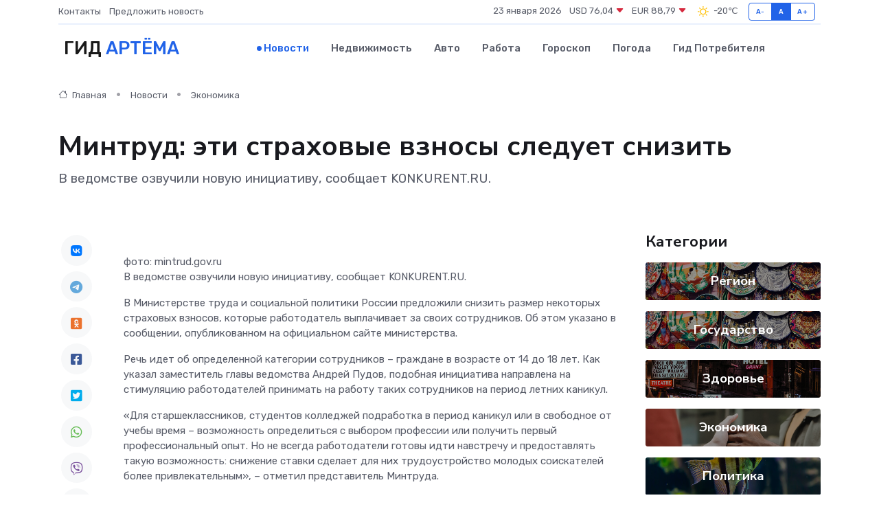

--- FILE ---
content_type: text/html; charset=UTF-8
request_url: https://artyom-gid.ru/news/ekonomika/mintrud-eti-strahovye-vznosy-sleduet-snizit.htm
body_size: 9488
content:
<!DOCTYPE html>
<html lang="ru">
<head>
	<meta charset="utf-8">
	<meta name="csrf-token" content="dB0ovMT8C8F8vvyQKffiM4vU1fwI7A7BbASY97Ez">
    <meta http-equiv="X-UA-Compatible" content="IE=edge">
    <meta name="viewport" content="width=device-width, initial-scale=1">
    <title>Минтруд: эти страховые взносы следует снизить - новости Артёма</title>
    <meta name="description" property="description" content="В ведомстве озвучили новую инициативу, сообщает KONKURENT.RU.">
    
    <meta property="fb:pages" content="105958871990207" />
    <link rel="shortcut icon" type="image/x-icon" href="https://artyom-gid.ru/favicon.svg">
    <link rel="canonical" href="https://artyom-gid.ru/news/ekonomika/mintrud-eti-strahovye-vznosy-sleduet-snizit.htm">
    <link rel="preconnect" href="https://fonts.gstatic.com">
    <link rel="dns-prefetch" href="https://fonts.googleapis.com">
    <link rel="dns-prefetch" href="https://pagead2.googlesyndication.com">
    <link rel="dns-prefetch" href="https://res.cloudinary.com">
    <link href="https://fonts.googleapis.com/css2?family=Nunito+Sans:wght@400;700&family=Rubik:wght@400;500;700&display=swap" rel="stylesheet">
    <link rel="stylesheet" type="text/css" href="https://artyom-gid.ru/assets/font-awesome/css/all.min.css">
    <link rel="stylesheet" type="text/css" href="https://artyom-gid.ru/assets/bootstrap-icons/bootstrap-icons.css">
    <link rel="stylesheet" type="text/css" href="https://artyom-gid.ru/assets/tiny-slider/tiny-slider.css">
    <link rel="stylesheet" type="text/css" href="https://artyom-gid.ru/assets/glightbox/css/glightbox.min.css">
    <link rel="stylesheet" type="text/css" href="https://artyom-gid.ru/assets/plyr/plyr.css">
    <link id="style-switch" rel="stylesheet" type="text/css" href="https://artyom-gid.ru/assets/css/style.css">
    <link rel="stylesheet" type="text/css" href="https://artyom-gid.ru/assets/css/style2.css">

    <meta name="twitter:card" content="summary">
    <meta name="twitter:site" content="@mysite">
    <meta name="twitter:title" content="Минтруд: эти страховые взносы следует снизить - новости Артёма">
    <meta name="twitter:description" content="В ведомстве озвучили новую инициативу, сообщает KONKURENT.RU.">
    <meta name="twitter:creator" content="@mysite">
    <meta name="twitter:image:src" content="https://res.cloudinary.com/dnqndnv9o/image/upload/vfhgb45d9oqkd57bpilc">
    <meta name="twitter:domain" content="artyom-gid.ru">
    <meta name="twitter:card" content="summary_large_image" /><meta name="twitter:image" content="https://res.cloudinary.com/dnqndnv9o/image/upload/vfhgb45d9oqkd57bpilc">

    <meta property="og:url" content="http://artyom-gid.ru/news/ekonomika/mintrud-eti-strahovye-vznosy-sleduet-snizit.htm">
    <meta property="og:title" content="Минтруд: эти страховые взносы следует снизить - новости Артёма">
    <meta property="og:description" content="В ведомстве озвучили новую инициативу, сообщает KONKURENT.RU.">
    <meta property="og:type" content="website">
    <meta property="og:image" content="https://res.cloudinary.com/dnqndnv9o/image/upload/vfhgb45d9oqkd57bpilc">
    <meta property="og:locale" content="ru_RU">
    <meta property="og:site_name" content="Гид Артёма">
    

    <link rel="image_src" href="https://res.cloudinary.com/dnqndnv9o/image/upload/vfhgb45d9oqkd57bpilc" />

    <link rel="alternate" type="application/rss+xml" href="https://artyom-gid.ru/feed" title="Артём: гид, новости, афиша">
        <script async src="https://pagead2.googlesyndication.com/pagead/js/adsbygoogle.js"></script>
    <script>
        (adsbygoogle = window.adsbygoogle || []).push({
            google_ad_client: "ca-pub-0899253526956684",
            enable_page_level_ads: true
        });
    </script>
        
    
    
    
    <script>if (window.top !== window.self) window.top.location.replace(window.self.location.href);</script>
    <script>if(self != top) { top.location=document.location;}</script>

<!-- Google tag (gtag.js) -->
<script async src="https://www.googletagmanager.com/gtag/js?id=G-71VQP5FD0J"></script>
<script>
  window.dataLayer = window.dataLayer || [];
  function gtag(){dataLayer.push(arguments);}
  gtag('js', new Date());

  gtag('config', 'G-71VQP5FD0J');
</script>
</head>
<body>
<script type="text/javascript" > (function(m,e,t,r,i,k,a){m[i]=m[i]||function(){(m[i].a=m[i].a||[]).push(arguments)}; m[i].l=1*new Date();k=e.createElement(t),a=e.getElementsByTagName(t)[0],k.async=1,k.src=r,a.parentNode.insertBefore(k,a)}) (window, document, "script", "https://mc.yandex.ru/metrika/tag.js", "ym"); ym(53664460, "init", {}); ym(86840228, "init", { clickmap:true, trackLinks:true, accurateTrackBounce:true, webvisor:true });</script> <noscript><div><img src="https://mc.yandex.ru/watch/53664460" style="position:absolute; left:-9999px;" alt="" /><img src="https://mc.yandex.ru/watch/86840228" style="position:absolute; left:-9999px;" alt="" /></div></noscript>
<script type="text/javascript">
    new Image().src = "//counter.yadro.ru/hit?r"+escape(document.referrer)+((typeof(screen)=="undefined")?"":";s"+screen.width+"*"+screen.height+"*"+(screen.colorDepth?screen.colorDepth:screen.pixelDepth))+";u"+escape(document.URL)+";h"+escape(document.title.substring(0,150))+";"+Math.random();
</script>
<!-- Rating@Mail.ru counter -->
<script type="text/javascript">
var _tmr = window._tmr || (window._tmr = []);
_tmr.push({id: "3138453", type: "pageView", start: (new Date()).getTime()});
(function (d, w, id) {
  if (d.getElementById(id)) return;
  var ts = d.createElement("script"); ts.type = "text/javascript"; ts.async = true; ts.id = id;
  ts.src = "https://top-fwz1.mail.ru/js/code.js";
  var f = function () {var s = d.getElementsByTagName("script")[0]; s.parentNode.insertBefore(ts, s);};
  if (w.opera == "[object Opera]") { d.addEventListener("DOMContentLoaded", f, false); } else { f(); }
})(document, window, "topmailru-code");
</script><noscript><div>
<img src="https://top-fwz1.mail.ru/counter?id=3138453;js=na" style="border:0;position:absolute;left:-9999px;" alt="Top.Mail.Ru" />
</div></noscript>
<!-- //Rating@Mail.ru counter -->

<header class="navbar-light navbar-sticky header-static">
    <div class="navbar-top d-none d-lg-block small">
        <div class="container">
            <div class="d-md-flex justify-content-between align-items-center my-1">
                <!-- Top bar left -->
                <ul class="nav">
                    <li class="nav-item">
                        <a class="nav-link ps-0" href="https://artyom-gid.ru/contacts">Контакты</a>
                    </li>
                    <li class="nav-item">
                        <a class="nav-link ps-0" href="https://artyom-gid.ru/sendnews">Предложить новость</a>
                    </li>
                    
                </ul>
                <!-- Top bar right -->
                <div class="d-flex align-items-center">
                    
                    <ul class="list-inline mb-0 text-center text-sm-end me-3">
						<li class="list-inline-item">
							<span>23 января 2026</span>
						</li>
                        <li class="list-inline-item">
                            <a class="nav-link px-0" href="https://artyom-gid.ru/currency">
                                <span>USD 76,04 <i class="bi bi-caret-down-fill text-danger"></i></span>
                            </a>
						</li>
                        <li class="list-inline-item">
                            <a class="nav-link px-0" href="https://artyom-gid.ru/currency">
                                <span>EUR 88,79 <i class="bi bi-caret-down-fill text-danger"></i></span>
                            </a>
						</li>
						<li class="list-inline-item">
                            <a class="nav-link px-0" href="https://artyom-gid.ru/pogoda">
                                <svg xmlns="http://www.w3.org/2000/svg" width="25" height="25" viewBox="0 0 30 30"><path fill="#FFC000" fill-rule="evenodd" d="M11.081 10.02L9.667 8.606a.5.5 0 0 0-.707 0l-.354.353a.502.502 0 0 0 0 .708l1.414 1.414a.502.502 0 0 0 .708 0l.353-.354a.5.5 0 0 0 0-.707m11.313 11.313l-1.414-1.414a.5.5 0 0 0-.707 0l-.353.354a.5.5 0 0 0 0 .707l1.414 1.414a.5.5 0 0 0 .707 0l.353-.353a.5.5 0 0 0 0-.708m-11.313-1.06l-.353-.354a.502.502 0 0 0-.708 0l-1.414 1.414a.502.502 0 0 0 0 .708l.354.353a.5.5 0 0 0 .707 0l1.414-1.414a.5.5 0 0 0 0-.707M22.394 8.959l-.353-.353a.5.5 0 0 0-.707 0L19.92 10.02a.5.5 0 0 0 0 .707l.353.354a.5.5 0 0 0 .707 0l1.414-1.414a.5.5 0 0 0 0-.708M8.5 14.75h-2a.5.5 0 0 0-.5.5v.5a.5.5 0 0 0 .5.5h2a.5.5 0 0 0 .5-.5v-.5a.5.5 0 0 0-.5-.5m16 0h-2a.5.5 0 0 0-.5.5v.5a.5.5 0 0 0 .5.5h2a.5.5 0 0 0 .5-.5v-.5a.5.5 0 0 0-.5-.5M15.75 22h-.5a.5.5 0 0 0-.5.5v2a.5.5 0 0 0 .5.5h.5a.5.5 0 0 0 .5-.5v-2a.5.5 0 0 0-.5-.5m0-16h-.5a.5.5 0 0 0-.5.5v2a.5.5 0 0 0 .5.5h.5a.5.5 0 0 0 .5-.5v-2a.5.5 0 0 0-.5-.5M10 15.5a5.5 5.5 0 1 0 11 0 5.5 5.5 0 0 0-11 0zm5.5-4c2.206 0 4 1.794 4 4s-1.794 4-4 4c-2.205 0-4-1.794-4-4s1.795-4 4-4zM0 0v30V0zm30 0v30V0z"></path></svg>
                                <span>-20&#8451;</span>
                            </a>
						</li>
					</ul>

                    <!-- Font size accessibility START -->
                    <div class="btn-group me-2" role="group" aria-label="font size changer">
                        <input type="radio" class="btn-check" name="fntradio" id="font-sm">
                        <label class="btn btn-xs btn-outline-primary mb-0" for="font-sm">A-</label>

                        <input type="radio" class="btn-check" name="fntradio" id="font-default" checked>
                        <label class="btn btn-xs btn-outline-primary mb-0" for="font-default">A</label>

                        <input type="radio" class="btn-check" name="fntradio" id="font-lg">
                        <label class="btn btn-xs btn-outline-primary mb-0" for="font-lg">A+</label>
                    </div>

                    
                </div>
            </div>
            <!-- Divider -->
            <div class="border-bottom border-2 border-primary opacity-1"></div>
        </div>
    </div>

    <!-- Logo Nav START -->
    <nav class="navbar navbar-expand-lg">
        <div class="container">
            <!-- Logo START -->
            <a class="navbar-brand" href="https://artyom-gid.ru" style="text-align: end;">
                
                			<span class="ms-2 fs-3 text-uppercase fw-normal">Гид <span style="color: #2163e8;">Артёма</span></span>
                            </a>
            <!-- Logo END -->

            <!-- Responsive navbar toggler -->
            <button class="navbar-toggler ms-auto" type="button" data-bs-toggle="collapse"
                data-bs-target="#navbarCollapse" aria-controls="navbarCollapse" aria-expanded="false"
                aria-label="Toggle navigation">
                <span class="text-body h6 d-none d-sm-inline-block">Menu</span>
                <span class="navbar-toggler-icon"></span>
            </button>

            <!-- Main navbar START -->
            <div class="collapse navbar-collapse" id="navbarCollapse">
                <ul class="navbar-nav navbar-nav-scroll mx-auto">
                                        <li class="nav-item"> <a class="nav-link active" href="https://artyom-gid.ru/news">Новости</a></li>
                                        <li class="nav-item"> <a class="nav-link" href="https://artyom-gid.ru/realty">Недвижимость</a></li>
                                        <li class="nav-item"> <a class="nav-link" href="https://artyom-gid.ru/auto">Авто</a></li>
                                        <li class="nav-item"> <a class="nav-link" href="https://artyom-gid.ru/job">Работа</a></li>
                                        <li class="nav-item"> <a class="nav-link" href="https://artyom-gid.ru/horoscope">Гороскоп</a></li>
                                        <li class="nav-item"> <a class="nav-link" href="https://artyom-gid.ru/pogoda">Погода</a></li>
                                        <li class="nav-item"> <a class="nav-link" href="https://artyom-gid.ru/poleznoe">Гид потребителя</a></li>
                                    </ul>
            </div>
            <!-- Main navbar END -->

            
        </div>
    </nav>
    <!-- Logo Nav END -->
</header>
    <main>
        <!-- =======================
                Main content START -->
        <section class="pt-3 pb-lg-5">
            <div class="container" data-sticky-container>
                <div class="row">
                    <!-- Main Post START -->
                    <div class="col-lg-9">
                        <!-- Categorie Detail START -->
                        <div class="mb-4">
							<nav aria-label="breadcrumb" itemscope itemtype="http://schema.org/BreadcrumbList">
								<ol class="breadcrumb breadcrumb-dots">
									<li class="breadcrumb-item" itemprop="itemListElement" itemscope itemtype="http://schema.org/ListItem">
										<meta itemprop="name" content="Гид Артёма">
										<meta itemprop="position" content="1">
										<meta itemprop="item" content="https://artyom-gid.ru">
										<a itemprop="url" href="https://artyom-gid.ru">
										<i class="bi bi-house me-1"></i> Главная
										</a>
									</li>
									<li class="breadcrumb-item" itemprop="itemListElement" itemscope itemtype="http://schema.org/ListItem">
										<meta itemprop="name" content="Новости">
										<meta itemprop="position" content="2">
										<meta itemprop="item" content="https://artyom-gid.ru/news">
										<a itemprop="url" href="https://artyom-gid.ru/news"> Новости</a>
									</li>
									<li class="breadcrumb-item" aria-current="page" itemprop="itemListElement" itemscope itemtype="http://schema.org/ListItem">
										<meta itemprop="name" content="Экономика">
										<meta itemprop="position" content="3">
										<meta itemprop="item" content="https://artyom-gid.ru/news/ekonomika">
										<a itemprop="url" href="https://artyom-gid.ru/news/ekonomika"> Экономика</a>
									</li>
									<li aria-current="page" itemprop="itemListElement" itemscope itemtype="http://schema.org/ListItem">
									<meta itemprop="name" content="Минтруд: эти страховые взносы следует снизить">
									<meta itemprop="position" content="4" />
									<meta itemprop="item" content="https://artyom-gid.ru/news/ekonomika/mintrud-eti-strahovye-vznosy-sleduet-snizit.htm">
									</li>
								</ol>
							</nav>
						
                        </div>
                    </div>
                </div>
                <div class="row align-items-center">
                                                        <!-- Content -->
                    <div class="col-md-12 mt-4 mt-md-0">
                                            <h1 class="display-6">Минтруд: эти страховые взносы следует снизить</h1>
                        <p class="lead">В ведомстве озвучили новую инициативу, сообщает KONKURENT.RU.</p>
                    </div>
				                                    </div>
            </div>
        </section>
        <!-- =======================
        Main START -->
        <section class="pt-0">
            <div class="container position-relative" data-sticky-container>
                <div class="row">
                    <!-- Left sidebar START -->
                    <div class="col-md-1">
                        <div class="text-start text-lg-center mb-5" data-sticky data-margin-top="80" data-sticky-for="767">
                            <style>
                                .fa-vk::before {
                                    color: #07f;
                                }
                                .fa-telegram::before {
                                    color: #64a9dc;
                                }
                                .fa-facebook-square::before {
                                    color: #3b5998;
                                }
                                .fa-odnoklassniki-square::before {
                                    color: #eb722e;
                                }
                                .fa-twitter-square::before {
                                    color: #00aced;
                                }
                                .fa-whatsapp::before {
                                    color: #65bc54;
                                }
                                .fa-viber::before {
                                    color: #7b519d;
                                }
                                .fa-moimir svg {
                                    background-color: #168de2;
                                    height: 18px;
                                    width: 18px;
                                    background-size: 18px 18px;
                                    border-radius: 4px;
                                    margin-bottom: 2px;
                                }
                            </style>
                            <ul class="nav text-white-force">
                                <li class="nav-item">
                                    <a class="nav-link icon-md rounded-circle m-1 p-0 fs-5 bg-light" href="https://vk.com/share.php?url=https://artyom-gid.ru/news/ekonomika/mintrud-eti-strahovye-vznosy-sleduet-snizit.htm&title=Минтруд: эти страховые взносы следует снизить - новости Артёма&utm_source=share" rel="nofollow" target="_blank">
                                        <i class="fab fa-vk align-middle text-body"></i>
                                    </a>
                                </li>
                                <li class="nav-item">
                                    <a class="nav-link icon-md rounded-circle m-1 p-0 fs-5 bg-light" href="https://t.me/share/url?url=https://artyom-gid.ru/news/ekonomika/mintrud-eti-strahovye-vznosy-sleduet-snizit.htm&text=Минтруд: эти страховые взносы следует снизить - новости Артёма&utm_source=share" rel="nofollow" target="_blank">
                                        <i class="fab fa-telegram align-middle text-body"></i>
                                    </a>
                                </li>
                                <li class="nav-item">
                                    <a class="nav-link icon-md rounded-circle m-1 p-0 fs-5 bg-light" href="https://connect.ok.ru/offer?url=https://artyom-gid.ru/news/ekonomika/mintrud-eti-strahovye-vznosy-sleduet-snizit.htm&title=Минтруд: эти страховые взносы следует снизить - новости Артёма&utm_source=share" rel="nofollow" target="_blank">
                                        <i class="fab fa-odnoklassniki-square align-middle text-body"></i>
                                    </a>
                                </li>
                                <li class="nav-item">
                                    <a class="nav-link icon-md rounded-circle m-1 p-0 fs-5 bg-light" href="https://www.facebook.com/sharer.php?src=sp&u=https://artyom-gid.ru/news/ekonomika/mintrud-eti-strahovye-vznosy-sleduet-snizit.htm&title=Минтруд: эти страховые взносы следует снизить - новости Артёма&utm_source=share" rel="nofollow" target="_blank">
                                        <i class="fab fa-facebook-square align-middle text-body"></i>
                                    </a>
                                </li>
                                <li class="nav-item">
                                    <a class="nav-link icon-md rounded-circle m-1 p-0 fs-5 bg-light" href="https://twitter.com/intent/tweet?text=Минтруд: эти страховые взносы следует снизить - новости Артёма&url=https://artyom-gid.ru/news/ekonomika/mintrud-eti-strahovye-vznosy-sleduet-snizit.htm&utm_source=share" rel="nofollow" target="_blank">
                                        <i class="fab fa-twitter-square align-middle text-body"></i>
                                    </a>
                                </li>
                                <li class="nav-item">
                                    <a class="nav-link icon-md rounded-circle m-1 p-0 fs-5 bg-light" href="https://api.whatsapp.com/send?text=Минтруд: эти страховые взносы следует снизить - новости Артёма https://artyom-gid.ru/news/ekonomika/mintrud-eti-strahovye-vznosy-sleduet-snizit.htm&utm_source=share" rel="nofollow" target="_blank">
                                        <i class="fab fa-whatsapp align-middle text-body"></i>
                                    </a>
                                </li>
                                <li class="nav-item">
                                    <a class="nav-link icon-md rounded-circle m-1 p-0 fs-5 bg-light" href="viber://forward?text=Минтруд: эти страховые взносы следует снизить - новости Артёма https://artyom-gid.ru/news/ekonomika/mintrud-eti-strahovye-vznosy-sleduet-snizit.htm&utm_source=share" rel="nofollow" target="_blank">
                                        <i class="fab fa-viber align-middle text-body"></i>
                                    </a>
                                </li>
                                <li class="nav-item">
                                    <a class="nav-link icon-md rounded-circle m-1 p-0 fs-5 bg-light" href="https://connect.mail.ru/share?url=https://artyom-gid.ru/news/ekonomika/mintrud-eti-strahovye-vznosy-sleduet-snizit.htm&title=Минтруд: эти страховые взносы следует снизить - новости Артёма&utm_source=share" rel="nofollow" target="_blank">
                                        <i class="fab fa-moimir align-middle text-body"><svg viewBox='0 0 24 24' xmlns='http://www.w3.org/2000/svg'><path d='M8.889 9.667a1.333 1.333 0 100-2.667 1.333 1.333 0 000 2.667zm6.222 0a1.333 1.333 0 100-2.667 1.333 1.333 0 000 2.667zm4.77 6.108l-1.802-3.028a.879.879 0 00-1.188-.307.843.843 0 00-.313 1.166l.214.36a6.71 6.71 0 01-4.795 1.996 6.711 6.711 0 01-4.792-1.992l.217-.364a.844.844 0 00-.313-1.166.878.878 0 00-1.189.307l-1.8 3.028a.844.844 0 00.312 1.166.88.88 0 001.189-.307l.683-1.147a8.466 8.466 0 005.694 2.18 8.463 8.463 0 005.698-2.184l.685 1.151a.873.873 0 001.189.307.844.844 0 00.312-1.166z' fill='#FFF' fill-rule='evenodd'/></svg></i>
                                    </a>
                                </li>
                                
                            </ul>
                        </div>
                    </div>
                    <!-- Left sidebar END -->

                    <!-- Main Content START -->
                    <div class="col-md-10 col-lg-8 mb-5">
                        <div class="mb-4">
                                                    </div>
                        <div itemscope itemtype="http://schema.org/NewsArticle">
                            <meta itemprop="headline" content="Минтруд: эти страховые взносы следует снизить">
                            <meta itemprop="identifier" content="https://artyom-gid.ru/11101">
                            <span itemprop="articleBody">фото: mintrud.gov.ru

<p> В ведомстве озвучили новую инициативу, сообщает KONKURENT.RU. </p> <p> В Министерстве труда и социальной политики России предложили снизить размер некоторых страховых взносов, которые работодатель выплачивает за своих сотрудников. Об этом указано в сообщении, опубликованном на официальном сайте министерства. </p> <p> Речь идет об определенной категории сотрудников &ndash; граждане в возрасте от 14 до 18 лет. Как указал заместитель главы ведомства Андрей Пудов, подобная инициатива направлена на стимуляцию работодателей принимать на работу таких сотрудников на период летних каникул. </p> <p> &laquo;Для старшеклассников, студентов колледжей подработка в период каникул или в свободное от учебы время &ndash; возможность определиться с выбором профессии или получить первый профессиональный опыт. Но не всегда работодатели готовы идти навстречу и предоставлять такую возможность: снижение ставки сделает для них трудоустройство молодых соискателей более привлекательным&raquo;, &ndash; отметил представитель Минтруда. 
										
											
											

										
</p> <p> Отмечается, что необходимые для изменений законопроекты, способные внести поправки в действующее законодательство, уже разработаны. Сейчас они проходят этап общественных обсуждений. </p> <p> Согласно инициативе, снижение ставок по страховым взносам затронет и компании, и индивидуальных предпринимателей, готовых взять на работу сотрудников в возрасте от 14 до 18 лет на основе гражданско-правового договора. </p> <p> Если инициатива будет принята, то обновленный размер ставки по страховым взносам составит 7,6 процента. Напомним, что сейчас он составляет 30 процентов. </p>

Читайте Konkurent.ru в

Самые свежие материалы от KONKURENT.RU - с прямой доставкой в  Telegram</span>
                        </div>
                                                                        <div><a href="https://konkurent.ru/article/57623" target="_blank" rel="author">Источник</a></div>
                                                                        <div class="col-12 mt-3"><a href="https://artyom-gid.ru/sendnews">Предложить новость</a></div>
                        <div class="col-12 mt-5">
                            <h2 class="my-3">Последние новости</h2>
                            <div class="row gy-4">
                                <!-- Card item START -->
<div class="col-sm-6">
    <div class="card" itemscope="" itemtype="http://schema.org/BlogPosting">
        <!-- Card img -->
        <div class="position-relative">
                        <img class="card-img" src="https://res.cloudinary.com/dnqndnv9o/image/upload/c_fill,w_420,h_315,q_auto,g_face/sukc87jhtoaefxat3sbc" alt="Как понять, что серводвигателю нужен ремонт: 10 тревожных симптомов" itemprop="image">
                    </div>
        <div class="card-body px-0 pt-3" itemprop="name">
            <h4 class="card-title" itemprop="headline"><a href="https://artyom-gid.ru/news/ekonomika/kak-ponyat-chto-servodvigatelyu-nuzhen-remont-10-trevozhnyh-simptomov.htm"
                    class="btn-link text-reset fw-bold" itemprop="url">Как понять, что серводвигателю нужен ремонт: 10 тревожных симптомов</a></h4>
            <p class="card-text" itemprop="articleBody">Гид по скрытым признакам, которые указывают на неисправности привода</p>
        </div>
        <meta itemprop="author" content="Редактор"/>
        <meta itemscope itemprop="mainEntityOfPage" itemType="https://schema.org/WebPage" itemid="https://artyom-gid.ru/news/ekonomika/kak-ponyat-chto-servodvigatelyu-nuzhen-remont-10-trevozhnyh-simptomov.htm"/>
        <meta itemprop="dateModified" content="2025-12-19"/>
        <meta itemprop="datePublished" content="2025-12-19"/>
    </div>
</div>
<!-- Card item END -->
<!-- Card item START -->
<div class="col-sm-6">
    <div class="card" itemscope="" itemtype="http://schema.org/BlogPosting">
        <!-- Card img -->
        <div class="position-relative">
                        <img class="card-img" src="https://res.cloudinary.com/dnqndnv9o/image/upload/c_fill,w_420,h_315,q_auto,g_face/wgcpxpjfylxiefgltycq" alt="Почему блок питания умирает первым? 7 причин поломки и как их избежать" itemprop="image">
                    </div>
        <div class="card-body px-0 pt-3" itemprop="name">
            <h4 class="card-title" itemprop="headline"><a href="https://artyom-gid.ru/news/ekonomika/pochemu-blok-pitaniya-umiraet-pervym-7-prichin-polomki-i-kak-ih-izbezhat.htm"
                    class="btn-link text-reset fw-bold" itemprop="url">Почему блок питания умирает первым? 7 причин поломки и как их избежать</a></h4>
            <p class="card-text" itemprop="articleBody">Разбираемся, почему источник питания чаще других компонентов выходит из строя и что с этим делать</p>
        </div>
        <meta itemprop="author" content="Редактор"/>
        <meta itemscope itemprop="mainEntityOfPage" itemType="https://schema.org/WebPage" itemid="https://artyom-gid.ru/news/ekonomika/pochemu-blok-pitaniya-umiraet-pervym-7-prichin-polomki-i-kak-ih-izbezhat.htm"/>
        <meta itemprop="dateModified" content="2025-06-30"/>
        <meta itemprop="datePublished" content="2025-06-30"/>
    </div>
</div>
<!-- Card item END -->
<!-- Card item START -->
<div class="col-sm-6">
    <div class="card" itemscope="" itemtype="http://schema.org/BlogPosting">
        <!-- Card img -->
        <div class="position-relative">
                        <img class="card-img" src="https://artyom-gid.ru/images/noimg-420x315.png" alt="Под домашний арест сроком на 1 месяц и 30 дней отправлены трое несовершеннолетних, подозреваемых в покушении на  убийство, совершенное группой лиц с особой жестокостью общеопасным ">
                    </div>
        <div class="card-body px-0 pt-3" itemprop="name">
            <h4 class="card-title" itemprop="headline"><a href="https://artyom-gid.ru/news/gosudarstvo/pod-domashniy-arest-srokom-na-1-mesyac-i-30-dney-otpravleny-troe-nesovershennoletnih-podozrevaemyh-v-pokushenii-na-ubiystvo-sovershennoe-gruppoy-lic-s-osoboy-zhestokostyu-obscheopa.htm"
                    class="btn-link text-reset fw-bold" itemprop="url">Под домашний арест сроком на 1 месяц и 30 дней отправлены трое несовершеннолетних, подозреваемых в покушении на  убийство, совершенное группой лиц с особой жестокостью общеопасным </a></h4>
            <p class="card-text" itemprop="articleBody">&amp;nbsp;

Прокуратура в ближайшее время обжалует избранную судом меру пресечения.</p>
        </div>
        <meta itemprop="author" content="Редактор"/>
        <meta itemscope itemprop="mainEntityOfPage" itemType="https://schema.org/WebPage" itemid="https://artyom-gid.ru/news/gosudarstvo/pod-domashniy-arest-srokom-na-1-mesyac-i-30-dney-otpravleny-troe-nesovershennoletnih-podozrevaemyh-v-pokushenii-na-ubiystvo-sovershennoe-gruppoy-lic-s-osoboy-zhestokostyu-obscheopa.htm"/>
        <meta itemprop="dateModified" content="2025-04-06"/>
        <meta itemprop="datePublished" content="2025-04-06"/>
    </div>
</div>
<!-- Card item END -->
<!-- Card item START -->
<div class="col-sm-6">
    <div class="card" itemscope="" itemtype="http://schema.org/BlogPosting">
        <!-- Card img -->
        <div class="position-relative">
            <img class="card-img" src="https://res.cloudinary.com/dchlllsu2/image/upload/c_fill,w_420,h_315,q_auto,g_face/gum5gveb8e4ybmvanybm" alt="Коррекция фиброза и возрастных изменений: когда показан эндотканевой лифтинг" itemprop="image">
        </div>
        <div class="card-body px-0 pt-3" itemprop="name">
            <h4 class="card-title" itemprop="headline"><a href="https://krasnodar-gid.ru/news/ekonomika/korrekciya-fibroza-i-vozrastnyh-izmeneniy-kogda-pokazan-endotkanevoy-lifting.htm" class="btn-link text-reset fw-bold" itemprop="url">Коррекция фиброза и возрастных изменений: когда показан эндотканевой лифтинг</a></h4>
            <p class="card-text" itemprop="articleBody">Как современная технология помогает вернуть коже упругость, убрать отёки и улучшить рельеф без хирургии</p>
        </div>
        <meta itemprop="author" content="Редактор"/>
        <meta itemscope itemprop="mainEntityOfPage" itemType="https://schema.org/WebPage" itemid="https://krasnodar-gid.ru/news/ekonomika/korrekciya-fibroza-i-vozrastnyh-izmeneniy-kogda-pokazan-endotkanevoy-lifting.htm"/>
        <meta itemprop="dateModified" content="2026-01-23"/>
        <meta itemprop="datePublished" content="2026-01-23"/>
    </div>
</div>
<!-- Card item END -->
                            </div>
                        </div>
						<div class="col-12 bg-primary bg-opacity-10 p-2 mt-3 rounded">
							Здесь вы найдете свежие и актуальные <a href="https://infopenza.ru">новости в Пензе</a>, охватывающие все важные события в городе
						</div>
                        <!-- Comments START -->
                        <div class="mt-5">
                            <h3>Комментарии (0)</h3>
                        </div>
                        <!-- Comments END -->
                        <!-- Reply START -->
                        <div>
                            <h3>Добавить комментарий</h3>
                            <small>Ваш email не публикуется. Обязательные поля отмечены *</small>
                            <form class="row g-3 mt-2">
                                <div class="col-md-6">
                                    <label class="form-label">Имя *</label>
                                    <input type="text" class="form-control" aria-label="First name">
                                </div>
                                <div class="col-md-6">
                                    <label class="form-label">Email *</label>
                                    <input type="email" class="form-control">
                                </div>
                                <div class="col-12">
                                    <label class="form-label">Текст комментария *</label>
                                    <textarea class="form-control" rows="3"></textarea>
                                </div>
                                <div class="col-12">
                                    <button type="submit" class="btn btn-primary">Оставить комментарий</button>
                                </div>
                            </form>
                        </div>
                        <!-- Reply END -->
                    </div>
                    <!-- Main Content END -->
                    <!-- Right sidebar START -->
                    <div class="col-lg-3 d-none d-lg-block">
                        <div data-sticky data-margin-top="80" data-sticky-for="991">
                            <!-- Categories -->
                            <div>
                                <h4 class="mb-3">Категории</h4>
                                                                    <!-- Category item -->
                                    <div class="text-center mb-3 card-bg-scale position-relative overflow-hidden rounded"
                                        style="background-image:url(https://artyom-gid.ru/assets/images/blog/4by3/04.jpg); background-position: center left; background-size: cover;">
                                        <div class="bg-dark-overlay-4 p-3">
                                            <a href="https://artyom-gid.ru/news/region"
                                                class="stretched-link btn-link fw-bold text-white h5">Регион</a>
                                        </div>
                                    </div>
                                                                    <!-- Category item -->
                                    <div class="text-center mb-3 card-bg-scale position-relative overflow-hidden rounded"
                                        style="background-image:url(https://artyom-gid.ru/assets/images/blog/4by3/04.jpg); background-position: center left; background-size: cover;">
                                        <div class="bg-dark-overlay-4 p-3">
                                            <a href="https://artyom-gid.ru/news/gosudarstvo"
                                                class="stretched-link btn-link fw-bold text-white h5">Государство</a>
                                        </div>
                                    </div>
                                                                    <!-- Category item -->
                                    <div class="text-center mb-3 card-bg-scale position-relative overflow-hidden rounded"
                                        style="background-image:url(https://artyom-gid.ru/assets/images/blog/4by3/01.jpg); background-position: center left; background-size: cover;">
                                        <div class="bg-dark-overlay-4 p-3">
                                            <a href="https://artyom-gid.ru/news/zdorove"
                                                class="stretched-link btn-link fw-bold text-white h5">Здоровье</a>
                                        </div>
                                    </div>
                                                                    <!-- Category item -->
                                    <div class="text-center mb-3 card-bg-scale position-relative overflow-hidden rounded"
                                        style="background-image:url(https://artyom-gid.ru/assets/images/blog/4by3/09.jpg); background-position: center left; background-size: cover;">
                                        <div class="bg-dark-overlay-4 p-3">
                                            <a href="https://artyom-gid.ru/news/ekonomika"
                                                class="stretched-link btn-link fw-bold text-white h5">Экономика</a>
                                        </div>
                                    </div>
                                                                    <!-- Category item -->
                                    <div class="text-center mb-3 card-bg-scale position-relative overflow-hidden rounded"
                                        style="background-image:url(https://artyom-gid.ru/assets/images/blog/4by3/06.jpg); background-position: center left; background-size: cover;">
                                        <div class="bg-dark-overlay-4 p-3">
                                            <a href="https://artyom-gid.ru/news/politika"
                                                class="stretched-link btn-link fw-bold text-white h5">Политика</a>
                                        </div>
                                    </div>
                                                                    <!-- Category item -->
                                    <div class="text-center mb-3 card-bg-scale position-relative overflow-hidden rounded"
                                        style="background-image:url(https://artyom-gid.ru/assets/images/blog/4by3/09.jpg); background-position: center left; background-size: cover;">
                                        <div class="bg-dark-overlay-4 p-3">
                                            <a href="https://artyom-gid.ru/news/nauka-i-obrazovanie"
                                                class="stretched-link btn-link fw-bold text-white h5">Наука и Образование</a>
                                        </div>
                                    </div>
                                                                    <!-- Category item -->
                                    <div class="text-center mb-3 card-bg-scale position-relative overflow-hidden rounded"
                                        style="background-image:url(https://artyom-gid.ru/assets/images/blog/4by3/03.jpg); background-position: center left; background-size: cover;">
                                        <div class="bg-dark-overlay-4 p-3">
                                            <a href="https://artyom-gid.ru/news/proisshestviya"
                                                class="stretched-link btn-link fw-bold text-white h5">Происшествия</a>
                                        </div>
                                    </div>
                                                                    <!-- Category item -->
                                    <div class="text-center mb-3 card-bg-scale position-relative overflow-hidden rounded"
                                        style="background-image:url(https://artyom-gid.ru/assets/images/blog/4by3/03.jpg); background-position: center left; background-size: cover;">
                                        <div class="bg-dark-overlay-4 p-3">
                                            <a href="https://artyom-gid.ru/news/religiya"
                                                class="stretched-link btn-link fw-bold text-white h5">Религия</a>
                                        </div>
                                    </div>
                                                                    <!-- Category item -->
                                    <div class="text-center mb-3 card-bg-scale position-relative overflow-hidden rounded"
                                        style="background-image:url(https://artyom-gid.ru/assets/images/blog/4by3/02.jpg); background-position: center left; background-size: cover;">
                                        <div class="bg-dark-overlay-4 p-3">
                                            <a href="https://artyom-gid.ru/news/kultura"
                                                class="stretched-link btn-link fw-bold text-white h5">Культура</a>
                                        </div>
                                    </div>
                                                                    <!-- Category item -->
                                    <div class="text-center mb-3 card-bg-scale position-relative overflow-hidden rounded"
                                        style="background-image:url(https://artyom-gid.ru/assets/images/blog/4by3/05.jpg); background-position: center left; background-size: cover;">
                                        <div class="bg-dark-overlay-4 p-3">
                                            <a href="https://artyom-gid.ru/news/sport"
                                                class="stretched-link btn-link fw-bold text-white h5">Спорт</a>
                                        </div>
                                    </div>
                                                                    <!-- Category item -->
                                    <div class="text-center mb-3 card-bg-scale position-relative overflow-hidden rounded"
                                        style="background-image:url(https://artyom-gid.ru/assets/images/blog/4by3/06.jpg); background-position: center left; background-size: cover;">
                                        <div class="bg-dark-overlay-4 p-3">
                                            <a href="https://artyom-gid.ru/news/obschestvo"
                                                class="stretched-link btn-link fw-bold text-white h5">Общество</a>
                                        </div>
                                    </div>
                                                            </div>
                        </div>
                    </div>
                    <!-- Right sidebar END -->
                </div>
        </section>
    </main>
<footer class="bg-dark pt-5">
    
    <!-- Footer copyright START -->
    <div class="bg-dark-overlay-3 mt-5">
        <div class="container">
            <div class="row align-items-center justify-content-md-between py-4">
                <div class="col-md-6">
                    <!-- Copyright -->
                    <div class="text-center text-md-start text-primary-hover text-muted">
                        &#169;2026 Артём. Все права защищены.
                    </div>
                </div>
                
            </div>
        </div>
    </div>
    <!-- Footer copyright END -->
    <script type="application/ld+json">
        {"@context":"https:\/\/schema.org","@type":"Organization","name":"\u0410\u0440\u0442\u0451\u043c - \u0433\u0438\u0434, \u043d\u043e\u0432\u043e\u0441\u0442\u0438, \u0430\u0444\u0438\u0448\u0430","url":"https:\/\/artyom-gid.ru","sameAs":["https:\/\/vk.com\/public208072021","https:\/\/t.me\/artyom_gid"]}
    </script>
</footer>
<!-- Back to top -->
<div class="back-top"><i class="bi bi-arrow-up-short"></i></div>
<script src="https://artyom-gid.ru/assets/bootstrap/js/bootstrap.bundle.min.js"></script>
<script src="https://artyom-gid.ru/assets/tiny-slider/tiny-slider.js"></script>
<script src="https://artyom-gid.ru/assets/sticky-js/sticky.min.js"></script>
<script src="https://artyom-gid.ru/assets/glightbox/js/glightbox.min.js"></script>
<script src="https://artyom-gid.ru/assets/plyr/plyr.js"></script>
<script src="https://artyom-gid.ru/assets/js/functions.js"></script>
<script src="https://yastatic.net/share2/share.js" async></script>
<script defer src="https://static.cloudflareinsights.com/beacon.min.js/vcd15cbe7772f49c399c6a5babf22c1241717689176015" integrity="sha512-ZpsOmlRQV6y907TI0dKBHq9Md29nnaEIPlkf84rnaERnq6zvWvPUqr2ft8M1aS28oN72PdrCzSjY4U6VaAw1EQ==" data-cf-beacon='{"version":"2024.11.0","token":"3d63f46ca31d449d8d1b66d2f1106e62","r":1,"server_timing":{"name":{"cfCacheStatus":true,"cfEdge":true,"cfExtPri":true,"cfL4":true,"cfOrigin":true,"cfSpeedBrain":true},"location_startswith":null}}' crossorigin="anonymous"></script>
</body>
</html>


--- FILE ---
content_type: text/html; charset=utf-8
request_url: https://www.google.com/recaptcha/api2/aframe
body_size: 269
content:
<!DOCTYPE HTML><html><head><meta http-equiv="content-type" content="text/html; charset=UTF-8"></head><body><script nonce="2QVd7u9O_MmBkKIXLlIRpQ">/** Anti-fraud and anti-abuse applications only. See google.com/recaptcha */ try{var clients={'sodar':'https://pagead2.googlesyndication.com/pagead/sodar?'};window.addEventListener("message",function(a){try{if(a.source===window.parent){var b=JSON.parse(a.data);var c=clients[b['id']];if(c){var d=document.createElement('img');d.src=c+b['params']+'&rc='+(localStorage.getItem("rc::a")?sessionStorage.getItem("rc::b"):"");window.document.body.appendChild(d);sessionStorage.setItem("rc::e",parseInt(sessionStorage.getItem("rc::e")||0)+1);localStorage.setItem("rc::h",'1769141858534');}}}catch(b){}});window.parent.postMessage("_grecaptcha_ready", "*");}catch(b){}</script></body></html>